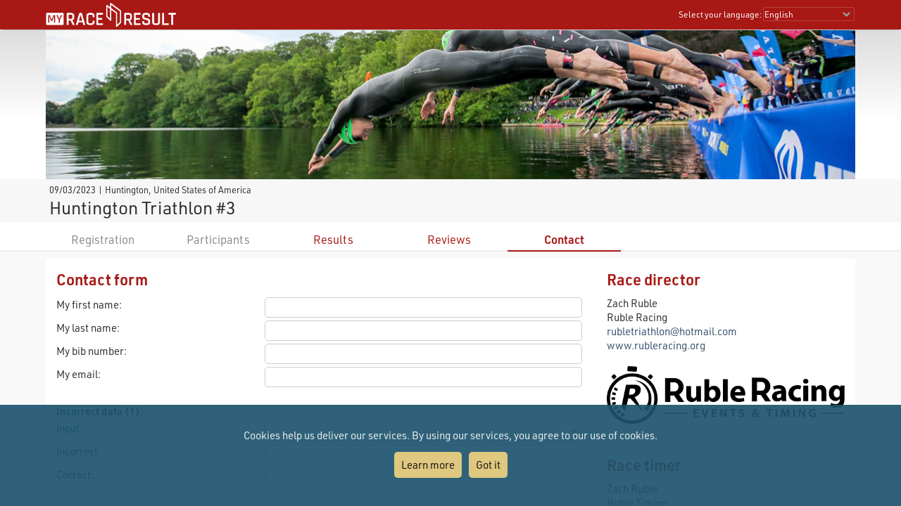

--- FILE ---
content_type: text/html; charset=utf-8
request_url: https://my.raceresult.com/259714/contact
body_size: 16673
content:
<!DOCTYPE html>
<html>
<head>
	<meta http-equiv="Content-Type" content="text/html; charset=utf-8">
	<meta http-equiv="content-language" content="en">
	<meta name="google" content="notranslate" />
	<meta name="KEYWORDS" content="Huntington Triathlon #3,Ergebnisse,Ergebnis,Result,Results,Anmeldung,Online-Anmeldung,Registration,Urkunden,Urkunde">
	<meta name="description" content="Huntington Triathlon #3, 09/03/2023, Huntington">
	<meta name="mobile-web-app-capable" content="yes">
	<meta name="apple-mobile-web-app-capable" content="yes">
	<title>Huntington Triathlon #3, 09/03/2023 : : my.race|result</title>
	<meta name="viewport" content="width=device-width, initial-scale=1.0">
	<link rel="stylesheet" type="text/css" href="/general/style.css?v=v1.0.574">
	<link rel="stylesheet" type="text/css" href="/general/menu.css?v=v1.0.574">
	<link rel="stylesheet" type="text/css" href="/event/index.css?v=v1.0.574">
	<link rel="shortcut icon" href="/favicon.ico" type="image/x-icon">
	<link rel="image_src" href="/graphics/myraceresult180pp.jpg">
	<meta property="og:image" content="https://my.raceresult.com/graphics/share/myraceresultShare5.jpg"/>
	<meta property="og:image:width" content="1200" />
	<meta property="og:image:height" content="630" />
    <script type="text/javascript" src="/event/jquery-latest.min.js"></script>

	<script type="application/ld+json">
	    {"context":"https://schema.org","@type":"Event","name":"Huntington Triathlon #3","startDate":"2023-09-03","endDate":"2023-09-03","eventAttendanceMode":"https://schema.org/OfflineEventAttendanceMode","eventStatus":"https://schema.org/EventScheduled","location":{"@type":"Place","address":{"@type":"PostalAddress","streetAddress":"Huntington","addressLocality":"Huntington","postalCode":"","addressRegion":"IN","addressCountry":"US"}},"description":"","organizer":{"@type":"Organization","name":"Zach Ruble\nRuble Racing","url":"www.rubleracing.org"}}
	</script>
</head>
<body>
    <link rel="stylesheet" type="text/css" href="/general/header.css?v=v1.0.574">
<script type="text/javascript" src="/general/header.js?v=v1.0.574"></script>
<header>
<table cellpadding="0" cellspacing="0" id="tableHeader" class="tableHeader">
  <tr>
    <td>&nbsp;</td>
    <td class="mw" style="position:relative">        
    	<div style="line-height:0">    		
        	<img onclick="window.location.href='/'" src="/graphics/MYRR_White.png" style="width:auto;height:38px;line-height:0;cursor:pointer" id="imgLogo" />        	
        </div>
        <div id="divLanguage">
	      <span style="margin-left:2px" class="sl">Select your language:</span>
	       	<select id="cboLanguage" onchange="selLang(this.value)" style="width:130px" class="sl">
	       	<option value="nb">Bokmål</option>
	       	<option value="cat">Català</option>
	       	<option value="chs">Chinese (simplified)</option>
	       	<option value="cht">Chinese (traditional)</option>
	       	<option value="cs">Czech</option>
	       	<option value="dk">Dansk</option>
	       	<option value="de">Deutsch</option>
	       	<option value="ee">Eesti Keel</option>
	       	<option value="en" selected>English</option>
	       	<option value="es">Español</option>
	       	<option value="fr">Français</option>
	       	<option value="hr">Hrvatski</option>
	       	<option value="it">Italiano</option>
	       	<option value="jp">Japanese</option>
	       	<option value="lv">Latvian</option>
	       	<option value="hu">Magyar</option>
	       	<option value="nl">Nederlands</option>
	       	<option value="nb">Norsk - bokmål</option>
	       	<option value="nn">Norsk - nynorsk</option>
	       	<option value="pl">Polski</option>
	       	<option value="pt">Português</option>
	       	<option value="ru">Russian</option>
	       	<option value="si">Slovenski</option>
	       	<option value="sk">Slovenský</option>
	       	<option value="fi">Suomi</option>
	       	<option value="se">Svenska</option>
	       	<option value="th">Thai</option>
	       	<option value="vn">tiếng Việ</option>
	       	<option value="tr">Türkçe</option>
	       	<option value="ua">Ukrainian</option>
	       	<option value="gr">ελληνική γλώσσα</option>
	       	<option value="bg">български език</option>
	       	<option value="ar">اَللُّغَةُ اَلْعَرَبِيَّة</option>
	       	<option value="kr">한국어</option>
	       	
			</select>  
	    </div>
	    <div id="divDotMenu" onclick="document.body.className+=' showDotMenu'">
	    	<img src="/graphics/threedots.svg" />	    	
	    </div>
	 </td>
	 <td>&nbsp;</td>
  </tr>
</table>
</header>
<div style="height:42px"></div>

<div id="divDotMenuContent">
	<div class="head">
		<div class="button" onclick="selectDotMenuItem(0)"></div>
		<div class="button" onclick="document.body.className=document.body.className.replace(/ showDotMenu/gi, '');event.stopPropagation()"></div>
		<div id="divDotMenuTitle"></div>
	</div>
	<div style="height:42px"></div>
	<div class="names">
	<div onclick="selectDotMenuItem(1, this.innerHTML)">Select your language</div>
	
	<div onclick="window.location.href='/imprint/imprint'">Imprint</div>
	<div onclick="window.open('https://www.raceresult.com/fw/contact/dataprivacy.php')">Data Privacy</div>
	<div onclick="window.location.href='/imprint/termsofuse'">Terms of Use</div>
	
	<div onclick="selectDotMenuItem(2, this.innerHTML)">Contact</div>
</div>

<div class="sections">
	<div>
		<div class="link" onclick="selLang('nb')">Bokmål</div>
        <div class="link" onclick="selLang('cat')">Català</div>
        <div class="link" onclick="selLang('chs')">Chinese (simplified)</div>
        <div class="link" onclick="selLang('cht')">Chinese (traditional)</div>
        <div class="link" onclick="selLang('cs')">Czech</div>
        <div class="link" onclick="selLang('dk')">Dansk</div>
        <div class="link" onclick="selLang('de')">Deutsch</div>
        <div class="link" onclick="selLang('ee')">Eesti Keel</div>
        <div class="link" onclick="selLang('en')">English</div>
        <div class="link" onclick="selLang('es')">Español</div>
        <div class="link" onclick="selLang('fr')">Français</div>
        <div class="link" onclick="selLang('hr')">Hrvatski</div>
        <div class="link" onclick="selLang('it')">Italiano</div>
        <div class="link" onclick="selLang('jp')">Japanese</div>
        <div class="link" onclick="selLang('lv')">Latvian</div>
        <div class="link" onclick="selLang('hu')">Magyar</div>
        <div class="link" onclick="selLang('nl')">Nederlands</div>
        <div class="link" onclick="selLang('nb')">Norsk - bokmål</div>
        <div class="link" onclick="selLang('nn')">Norsk - nynorsk</div>
        <div class="link" onclick="selLang('pl')">Polski</div>
        <div class="link" onclick="selLang('pt')">Português</div>
        <div class="link" onclick="selLang('ru')">Russian</div>
        <div class="link" onclick="selLang('si')">Slovenski</div>
        <div class="link" onclick="selLang('sk')">Slovenský</div>
        <div class="link" onclick="selLang('fi')">Suomi</div>
        <div class="link" onclick="selLang('se')">Svenska</div>
        <div class="link" onclick="selLang('th')">Thai</div>
        <div class="link" onclick="selLang('vn')">tiếng Việ</div>
        <div class="link" onclick="selLang('tr')">Türkçe</div>
        <div class="link" onclick="selLang('ua')">Ukrainian</div>
        <div class="link" onclick="selLang('gr')">ελληνική γλώσσα</div>
        <div class="link" onclick="selLang('bg')">български език</div>
        <div class="link" onclick="selLang('ar')">اَللُّغَةُ اَلْعَرَبِيَّة</div>
        <div class="link" onclick="selLang('kr')">한국어</div>
        
	</div>	
	<div>
		<div>If you have questions about an event, please contact the organizer or race timer. race result has no information about the event.</div>
	</div>
</div>
</div>

<script src="/helper/cookiechoices.js?v=v1.0.574"></script>
<script>
  document.addEventListener('DOMContentLoaded', function(event) {
    cookieChoices.showCookieConsentBar("Cookies help us deliver our services. By using our services, you agree to our use of cookies.",
      "Got it", "Learn more", 'https://www.raceresult.com/fw/contact/dataprivacy.php');
  });
</script>
    <link rel="stylesheet" type="text/css" href="/general/hpheader.css?v=v1.0.574">
<div class="HomepageHeadBackground"></div>
<div class="mw3 HomepageHead" style="border-bottom:0">
    <img src="/graphics/header/top5.jpg" />
    <img src="/graphics/header/top5.jpg" />
</div>

<div class="mw3">
	<div class="HomepageHeadTitle">
		<span> 09/03/2023  | Huntington, United States of America </span>
		Huntington Triathlon #3
		
	</div>
</div>
    <div class="menuWrapper">
	<div class="mw">  
		<div class="menu">
		
		        <div class="disabled">Registration</div>
		    
		        <div class="disabled">Participants</div>
		    
                <div class="" onclick="window.location.href='results'"><a href="results">Results</a></div>
            
                <div class="" onclick="window.location.href='reviews'"><a href="reviews">Reviews</a></div>
            
                <div class="selected" onclick="window.location.href='contact'"><a href="contact">Contact</a></div>
            
	  	</div>
	</div>
</div>

    <div class="mwp" id="divMYRRMain">
        <link rel="stylesheet" type="text/css" href="/event/contact/style.css?v=v1.0.574">
<div class="mw3 main hasForm">
	
	    <script type="text/javascript" src="/event/contact/complaintForm.js?v=v1.0.574"></script>
<div class="complaint">
    <div class="ContactForm" align="center">
        <h1>Contact form</h1>

        <div>
            <div>My first name:</div>
            <div><input type="text" id="txtFirstName" style="width:100%" maxlength="50"></div>
        </div>
        <div>
            <div>My last name:</div>
            <div><input type="text" id="txtLastName" style="width:100%" maxlength="50"></div>
        </div>
        <div>
            <div>My bib number:</div>
            <div><input type="text" id="txtBib" style="width:100%" maxlength="10"></div>
        </div>
        <div>
            <div>My email:</div>
            <div><input type="text" id="txtEMail" style="width:100%" maxlength="100"></div>
        </div>
        <div style="display:none;">
          <div>time zone:</div>
          <div><input type="text" id="txtTimeZone" style="width:100%" maxlength="100"></div>
        </div>

        <div style="margin-top:20px"><b>Incorrect data (1):</b></div>
        <div>
            <div>Input:</div>
            <div><select id="cboField1" style="width:100%">
                <option value=""></option>
                <option value="Firstname">First Name</option>
                <option value="Lastname">Last Name</option>
                <option value="DateOfBirth">Year of Birth/Date of Birth</option>
                <option value="Sex">Gender</option>
                <option value="Contest">Contest</option>
                <option value="Club">Club</option>
              </select>
            </div>
        </div>
        <div>
            <div>Incorrect:</div>
            <div><input type="text" id="txtField1Wrong" style="width:100%" maxlength="100"></div>
        </div>
        <div>
            <div>Correct:</div>
            <div><input type="text" id="txtField1Right" style="width:100%" maxlength="100"></div>
        </div>

        <div style="margin-top:20px"><b>Incorrect data (2):</b></div>
        <div>
            <div>Input:</div>
            <div><select id="cboField2" style="width:100%">
                <option value=""></option>
                <option value="Firstname">First Name</option>
                <option value="Lastname">Last Name</option>
                <option value="DateOfBirth">Year of Birth/Date of Birth</option>
                <option value="Sex">Gender</option>
                <option value="Contest">Contest</option>
                <option value="Club">Club</option>
              </select>
            </div>
        </div>
        <div>
            <div>Incorrect:</div>
            <div><input type="text" id="txtField2Wrong" style="width:100%" maxlength="100"></div>
        </div>
        <div>
            <div>Correct:</div>
            <div><input type="text" id="txtField2Right" style="width:100%" maxlength="100"></div>
        </div>

        
            <div style="margin-top:20px"><b>Not listed in result list:</b></div>
            <div>
                <div>Contest:</div>
                <div><select id="cboMissingContest" style="width:100%">
                    <option value=""></option>
                    
                    <option value=1">Triathlon-Olympic</option>
                    <option value=2">Duathlon - Olympic</option>
                    <option value=3">AquaBike-Olympic</option>
                    <option value=4">Triathlon-Olympic Relay</option>
                    <option value=5">Triathlon-Sprint</option>
                    <option value=6">Duathlon-Sprint</option>
                    <option value=7">AquaBike-Sprint</option>
                    <option value=8">Triathlon-Sprint Relay</option>
                    
                  </select>
                </div>
            </div>
            <div>
                <div>Finished close to:</div>
                <div><input type="text" id="txtMissingCloseTo" style="width:100%" maxlength="100"></div>
            </div>
            <div>
                <div>Approx. Finishing Time:</div>
                <div><input type="text" id="txtMissingTime" style="width:100%" maxlength="25"></div>
            </div>
            <div>
                <div>Clothing:</div>
                <div><input type="text" id="txtMissingClothing" style="width:100%" maxlength="100"></div>
            </div>
        

        <div style="margin-top:20px"><b>Other/Remarks:</b></div>
        <div><textarea id="txtRemarks" style="width:100%" rows="5"></textarea></div>

        <div style="margin-top:20px;text-align:right"><input style="width:150" type="button" id="cmdSendComplaint" value="Submit"></div>
    </div>
</div>
	

	<div class="contact">
	    
	        <div>
	            <h1>Race director</h1>
	            Zach Ruble<br />Ruble Racing</br>

    <a href="mailto:rubletriathlon@hotmail.com">rubletriathlon@hotmail.com</a></br>


    <a href="http://www.rubleracing.org" target="_blank">www.rubleracing.org</a></br>



    <a href="http://www.rubleracing.org" target="_blank">
    <img src="contact/organizerlogo" />
    </a>

	        </div>
	    
	    
	        <div>
	            <h1>Race timer</h1>
		        Zach Ruble<br />Ruble Timing</br>

    <a href="mailto:rubletriathlon@hotmail.com">rubletriathlon@hotmail.com</a></br>


    <a href="http://www.rubletiming.com" target="_blank">www.rubletiming.com</a></br>



    <a href="http://www.rubletiming.com" target="_blank">
    <img src="contact/timerlogo" />
    </a>

		    </div>
        
		
	</div>
</div>
    </div>

    <footer class="mwp">
  <div class="mw" style="padding-left:10px">
	<div style="width:100%;max-width:330px;float:left;padding:0 7% 20px 0">
		<a href="/"><img src="/graphics/MYRR_White.png" style="width:100%;height:auto;box-shadow:none" /></a>
	</div>
	
	<div style="float:left;max-width:600px">
		<div style="width:40%;min-width:200px;float:left;padding:0 5% 20px 0">
			<div class="th">
			   Legal
			</div>
			<div style="padding:8px 0 0 4px">
			 <a href="/imprint/imprint">Imprint</a><br />
		     <a href="https://www.raceresult.com/fw/contact/dataprivacy.php" target="_blank">Data Privacy</a><br />
		     <a href="/imprint/termsofuse">Terms of Use</a><br />
		     <a href="https://www.raceresult.com/fw/shophelp/index?id=37122" target="_blank">Questions about events</a>
		    </div>
		</div>
		
		<div style="width:60%;min-width:200px;float:left;padding:0 0 20px 0">
			<div class="th">
			  Contact
			</div>
			<div style="padding:8px 0 0 4px">
			  If you have questions about an event, please contact the organizer or race timer. race result has no information about the event.
			</div>
		</div>
	</div>
	<div style="clear:both"></div>
  </div>
  <div class="mw" style="font-size:0.7em;color:#AAA;padding-bottom:10px">Served by my4.raceresult.com</div>
</footer>

    
</body>
</html>
